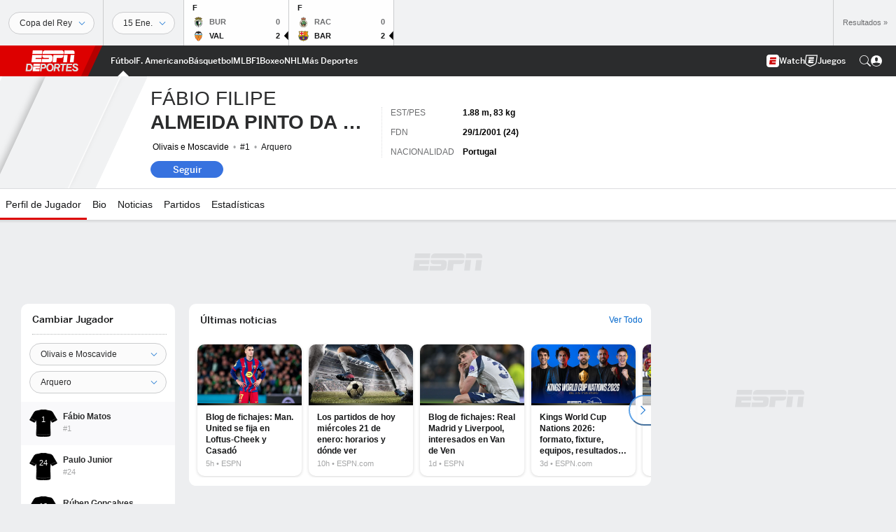

--- FILE ---
content_type: application/x-javascript;charset=utf-8
request_url: https://sw88.espn.com/id?d_visid_ver=5.5.0&d_fieldgroup=A&mcorgid=EE0201AC512D2BE80A490D4C%40AdobeOrg&mid=01035798229231219351690466541731247468&d_coppa=true&ts=1769027753028
body_size: -45
content:
{"mid":"01035798229231219351690466541731247468"}